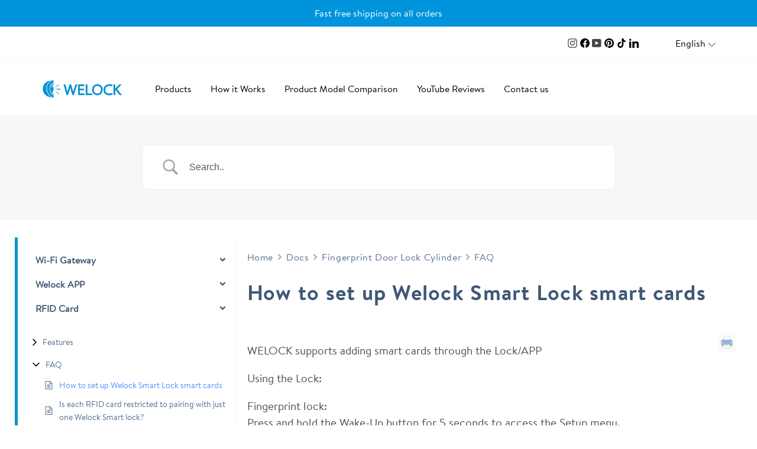

--- FILE ---
content_type: text/css
request_url: https://support.welock.com/wp-content/themes/support/assets/css/font.css
body_size: 877
content:
@font-face {
    font-family: 'brandon';
    src: url("../fonts/Brandon-Text-Web-Regular.woff") format('woff')
}

@font-face {
    font-family: 'brandon-bold';
    src: url("../fonts/Brandon-Text-Web-Bold.woff") format('woff')
}

@font-face {
    font-family: 'brandon-light';
    src: url("../fonts/Brandon-Text-Web-Light.woff") format('woff');
}

.brandon{
    font-family: 'brandon', sans-serif;
    font-size: 1.4rem;
}

.docs-single-main h1{
    font-family: 'brandon-bold', sans-serif;
    font-size: 1.4rem;
}
.docs-single-main h2{
    font-family: 'brandon-bold', sans-serif;
    font-size: 1.4rem;
}
.docs-single-main h3{
    font-family: 'brandon-bold', sans-serif;
    font-size: 1.4rem;
}
.docs-single-main h4{
    font-family: 'brandon-bold', sans-serif;
    font-size: 1.4rem;
}
.docs-single-main h5{
    font-family: 'brandon-bold', sans-serif;
    font-size: 1.4rem;
}
.docs-single-main h6{
    font-family: 'brandon-bold', sans-serif;
    font-size: 1.4rem;
}

--- FILE ---
content_type: text/css
request_url: https://support.welock.com/wp-content/plugins/betterdocs/public/css/betterdocs-public.css?ver=2.3.6
body_size: 47073
content:
/**
 * All of the CSS for your public-facing functionality should be
 * included in this file.
 */
a.docs-single-cat-wrap:hover,
.docs-single-cat-wrap a:hover {
  text-decoration: none;
}

.betterdocs-wraper .betterdocs-archive-wrap {
  width: 100%;
  max-width: 1400px;
  display: block;
  margin: 0 auto;
}
.betterdocs-search-form-wrap .betterdocs-live-search {
  width: 100%;
  max-width: 800px;
  display: block;
  margin: 0 auto;
}
.betterdocs-search-heading {
  text-align: center;
}
.betterdocs-wraper {
  background-color: #fff;
  flex: auto;
}
.betterdocs-search-form-wrap {
  background-color: #f7f7f7;
  padding: 50px 20px;
  border-bottom: 1px solid #f1f1f1;
}
.betterdocs-searchform {
  display: flex;
  flex-flow: row nowrap;
}
.betterdocs-live-search {
  position: relative;
}
.betterdocs-searchform .betterdocs-search-field {
  width: 100%;
  background: none;
  color: #595959;
  font-size: 1em;
  padding: 0 15px;
  border: none;
  box-shadow: none;
  position: relative;
  outline: 0;
  margin: 0;
  box-shadow: none !important;
}
.betterdocs-single-wraper.betterdocs-single-bg.betterdocs-single-layout1 {
  width: 100%;
}
.betterdocs-category-wraper.betterdocs-single-wraper {
  width: 100%;
}
.betterdocs-searchform {
  box-sizing: border-box !important;
  width: 100%;
  display: flex;
  align-items: center;
  background: #fff;
  border: 1px solid #f1f1f1;
  position: relative;
  -moz-border-radius: 8px;
  -webkit-border-radius: 8px;
  border-radius: 8px;
}
.betterdocs-searchform-input-wrap {
  display: flex;
  align-items: center;
  width: 100%;
}

.betterdocs-search-result-wrap {
  position: absolute;
  z-index: 9999;
  width: 100%;
  left: 0;
  bottom: 2px;
}
.betterdocs-search-result-wrap::before {
  border-color: transparent transparent #fff;
  z-index: 9999;
  border-style: solid;
  border-width: 12px;
  content: "";
  height: 0;
  left: 47px;
  position: absolute;
  top: -8px;
  width: 0;
}
.betterdocs-search-result-wrap.hideArrow::before {
  display: none;
}
.betterdocs-live-search .docs-search-result {
  background-color: #fff;
  border: 1px solid #f1f1f1;
  min-width: 300px;
  position: absolute;
  top: auto;
  margin: 15px 0 0;
  padding: 0;
  list-style: none;
  max-height: 400px;
  overflow-y: scroll;
  z-index: 999;
}
.betterdocs-live-search .docs-search-result li {
  border-bottom: 1px solid #f5f5f5;
  padding: 5px;
  display: flex;
  flex-direction: row;
}
.betterdocs-live-search .docs-search-result li img {
  align-self: center;
  width: 80px;
}
.betterdocs-live-search .docs-search-result li span {
  font-size: 0.8em;
  color: #444b54;
}
.betterdocs-live-search .docs-search-result li:hover {
  background: #f5f5f5;
}
.betterdocs-live-search .docs-search-result li:only-child {
  border: none;
  padding: 15px;
}
.betterdocs-live-search .docs-search-result li a {
  display: block;
  color: #444;
  padding: 10px;
  white-space: nowrap;
  text-decoration: none;
}
.betterdocs-searchform svg {
  height: 30px;
  fill: #444b54;
  opacity: 0.5;
  cursor: pointer;
  transition: all 0.3s;
}
.betterdocs-searchform svg.docs-search-icon {
  margin-left: 15px;
}
.betterdocs-searchform svg.docs-search-loader {
  display: none;
  margin-right: 15px;
  height: 30px;
}
.betterdocs-searchform svg.docs-search-close {
  display: none;
  margin-right: 13px;
}

.docs-search-result {
  animation: slideDown 400ms ease-in-out;
}

@keyframes slideDown {
  0% {
    max-height: 0;
  }
  100% {
    max-height: 400px;
  }
}

/* Archive Listing */

.betterdocs-categories-wrap {
  margin-left: auto;
  margin-right: auto;
}
.betterdocs-categories-wrap.layout-masonry .docs-single-cat-wrap {
  float: left;
}
.betterdocs-categories-wrap.layout-flex .docs-single-cat-wrap {
  margin: 15px;
}
@media only screen and (max-width: 768px) {
  .betterdocs-categories-wrap.layout-masonry.docs-col-3 .docs-single-cat-wrap,
  .betterdocs-categories-wrap.layout-masonry.docs-col-4 .docs-single-cat-wrap,
  .betterdocs-categories-wrap.layout-masonry.docs-col-5 .docs-single-cat-wrap,
  .betterdocs-categories-wrap.layout-masonry.docs-col-6 .docs-single-cat-wrap {
    width: 45% !important;
  }
}
@media only screen and (max-width: 670px) {
  .betterdocs-categories-wrap.layout-masonry.docs-col-3 .docs-single-cat-wrap,
  .betterdocs-categories-wrap.layout-masonry.docs-col-4 .docs-single-cat-wrap,
  .betterdocs-categories-wrap.layout-masonry.docs-col-5 .docs-single-cat-wrap,
  .betterdocs-categories-wrap.layout-masonry.docs-col-6 .docs-single-cat-wrap {
    width: 100% !important;
  }
}
.betterdocs-categories-wrap.layout-flex {
  display: flex;
  flex-flow: row wrap;
}
.betterdocs-categories-wrap .docs-single-cat-wrap.category-grid {
  background-color: #fff;
  box-shadow: 0px 10px 100px 0px rgba(40, 47, 98, 0.08);
  border-radius: 5px;
  padding-bottom: 25px;
}
.betterdocs-full-sidebar-left .betterdocs-categories-wrap .docs-single-cat-wrap,
.betterdocs-sidebar-content .betterdocs-categories-wrap .docs-single-cat-wrap {
  border-radius: 0 !important;
}
.betterdocs-categories-wrap.layout-flex .docs-single-cat-wrap {
  flex: 1 1 30%;
}
.betterdocs-categories-wrap.layout-flex.docs-col-1 .docs-single-cat-wrap {
  flex: 1 1 100%;
}
.betterdocs-categories-wrap.layout-flex.docs-col-2 .docs-single-cat-wrap {
  flex: 1 1 45%;
}
.betterdocs-categories-wrap.layout-flex.docs-col-3 .docs-single-cat-wrap {
  flex: 1 1 30%;
}
.betterdocs-categories-wrap.layout-flex.docs-col-4 .docs-single-cat-wrap {
  flex: 1 1 22%;
}
.betterdocs-categories-wrap.layout-flex.docs-col-5 .docs-single-cat-wrap {
  flex: 1 1 15%;
}
.betterdocs-categories-wrap.layout-flex.docs-col-6 .docs-single-cat-wrap {
  flex: 1 1 12%;
}
@media only screen and (max-width: 768px) {
  .betterdocs-categories-wrap.layout-flex .docs-single-cat-wrap {
    flex: 1 1 45% !important;
  }
}
@media only screen and (max-width: 670px) {
  .betterdocs-categories-wrap.layout-flex .docs-single-cat-wrap {
    flex: 1 1 100% !important;
  }
}
.betterdocs-categories-wrap ul {
  margin: 0;
  padding: 0;
}
.betterdocs-categories-wrap .docs-single-cat-wrap {
  box-shadow: 0 10px 100px 0 rgba(40, 47, 98, 0.08);
}
.betterdocs-categories-wrap .docs-single-cat-wrap .docs-cat-title-wrap {
  padding: 20px 20px 0 20px;
}
.docs-cat-title {
  display: flex;
  align-items: center;
}
.docs-cat-title img {
  width: auto;
}
.docs-cat-title-inner {
  border-bottom: 2px solid #528ffe;
  padding-bottom: 20px;
  display: flex;
  align-items: center;
  justify-content: space-between;
}
.docs-cat-title-inner .docs-cat-heading {
  color: #528ffe;
  font-size: 20px;
  padding-left: 30px;
  position: relative;
  margin: 0;
}
.docs-cat-title,
.docs-cat-title .docs-cat-heading {
  line-height: 1;
}
.docs-cat-title a {
  text-decoration: none;
}
.docs-category-listing .docs-cat-title {
  display: block;
}
.docs-item-count {
  background-color: rgba(82, 143, 255, 0.1);
  padding: 6px;
  border-radius: 50%;
}
.docs-cat-title-inner span {
  background-color: rgba(82, 143, 255, 0.2);
  width: 30px;
  height: 30px;
  border-radius: 50%;
  text-align: center;
  color: #528ffe;
  font-size: 15px;
  font-weight: bold;
  display: flex;
  justify-content: center;
  align-items: center;
  line-height: 1;
}
.docs-cat-title-inner .docs-item-count span {
  color: #fff;
}
.betterdocs-categories-wrap li,
.betterdocs-categories-wrap .docs-sub-cat-title,
.betterdocs-popular-list li {
  list-style: none;
  margin: 10px;
  position: relative;
  display: flex;
  align-items: center;
}
.betterdocs-categories-wrap .docs-item-container .docs-sub-cat-title {
  margin-bottom: 0;
}
.betterdocs-categories-wrap li a,
.betterdocs-categories-wrap .docs-sub-cat-title a,
.betterdocs-popular-list li a {
  color: #566e8b;
  font-size: 14px;
  line-height: 2;
  transition: all 0.3s;
  outline: none;
  text-decoration: none;
}
.betterdocs-categories-wrap li a,
.betterdocs-popular-list li a {
  font-weight: 400;
}
.betterdocs-categories-wrap .docs-sub-cat-title a {
  font-weight: 500;
}
.betterdocs-categories-wrap li a:hover,
.betterdocs-categories-wrap .docs-sub-cat-title a:hover,
.betterdocs-popular-list li a:hover {
  color: #528ffe;
}
.docs-item-container {
  padding: 20px;
}
.betterdocs-categories-wrap .docs-item-container .docs-sub-cat,
.docs-listing-main .docs-category-listing .docs-list .docs-sub-cat {
  display: none;
  margin-left: 20px;
}
.elementor-element-edit-mode
  .docs-listing-main
  .docs-category-listing
  .docs-list
  ul
  li
  .docs-sub-cat {
  display: block;
}
.betterdocs-categories-wrap .docs-item-container .docs-sub-cat.current-sub-cat {
  display: block;
}
.docs-sub-cat-title {
  display: flex;
  align-items: center;
  cursor: pointer;
}
.docs-sub-cat-title > a {
  line-height: 2;
}
.betterdocs-categories-wrap .docs-item-container li svg,
.docs-category-listing .docs-list ul li svg,
.betterdocs-popular-list li svg {
  margin-right: 10px;
  min-width: 15px;
}
.docs-sub-cat-title svg {
  margin-right: 10px;
  font-size: 15px;
}
.docs-category-listing .docs-list ul li .docs-sub-cat-title svg {
  margin-top: 0;
}
.docs-sub-cat-title svg.arrow-down {
  display: none;
}
.docs-cat-link-btn {
  display: inline-block;
  font-size: 16px;
  color: #528ffe;
  border: 1px solid #528ffe;
  border-radius: 50px;
  padding: 10px 20px;
  margin: 10px 20px;
  transition: all 0.3s;
  text-decoration: none;
}
.docs-cat-link-btn:hover {
  background-color: #528ffe;
  color: #fff;
}
.tax-doc_category .docs-category-listing .docs-cat-title {
  display: block;
}
.tax-doc_category
  .betterdocs-category-wraper
  .docs-category-listing
  .docs-cat-title
  p {
  line-height: 1.5;
}
/* Sidebar */
.betterdocs-sidebar-content .betterdocs-categories-wrap .docs-single-cat-wrap {
  box-shadow: none;
  margin: 0;
  padding: 0;
}
.betterdocs-sidebar-content .betterdocs-categories-wrap .docs-cat-title-inner {
  padding: 0;
  border: none;
}
.betterdocs-sidebar-content
  .betterdocs-categories-wrap
  .docs-single-cat-wrap
  .docs-cat-title-wrap {
  padding: 10px 15px;
  box-shadow: none;
  cursor: pointer;
}
.betterdocs-sidebar-content
  .docs-single-cat-wrap
  .docs-cat-title-wrap.active-title {
  background-color: rgba(90, 148, 255, 0.1);
  border-right: 3px solid #5a94ff;
}
.betterdocs-sidebar-content .docs-cat-title-inner .docs-cat-heading {
  color: #3f5876;
  font-size: 16px;
  padding-left: 15px;
}
.betterdocs-sidebar-content .docs-cat-title-inner .docs-cat-heading::before {
  top: 2px;
}
.betterdocs-sidebar-content .docs-cat-title-inner .docs-cat-heading::after {
  top: 8px;
}
.betterdocs-sidebar-content .docs-cat-title img {
  width: auto;
}
.betterdocs-sidebar-content .betterdocs-categories-wrap {
  flex-flow: column wrap;
  background-color: #fff;
  padding: 50px 0;
}
.betterdocs-sidebar-content .betterdocs-categories-wrap {
  overflow: auto;
}
.betterdocs-sidebar-content .betterdocs-categories-wrap li a {
  font-size: 14px;
  line-height: 1.6;
}
.betterdocs-sidebar-content .betterdocs-categories-wrap li a:hover {
  color: #0096c7;
}
.betterdocs-sidebar-content .docs-cat-link-btn {
  font-size: 12px;
  padding: 7px 20px;
}
.betterdocs-sidebar-content
  .betterdocs-categories-wrap
  .docs-item-container
  li::before {
  display: none;
}
.betterdocs-sidebar-content .docs-item-container {
  padding: 15px;
}
.betterdocs-sidebar-content .betterdocs-categories-wrap li {
  padding: 0;
  width: 100%;
}
.betterdocs-sidebar-content .docs-item-count {
  background-color: transparent;
}
.betterdocs-sidebar-content .docs-cat-title-inner span {
  font-size: 12px;
}
/* Category List */
.betterdocs-single-wraper .betterdocs-content-area .docs-listing-main {
  flex: 1 1 70%;
  padding: 0 20px 20px;
}
.docs-category-listing .docs-cat-title-wrap {
  display: flex;
  align-items: center;
}
.docs-category-listing .docs-cat-title-wrap h3 {
  font-size: 24px;
  color: #3f5876;
}
.docs-category-listing .docs-list ul {
  margin: 0;
  padding: 0;
}
.docs-category-listing .docs-list ul li {
  list-style: none;
  position: relative;
  display: flex;
  align-items: center;
}
.docs-category-listing .docs-list ul li a {
  color: #566e8b;
  font-weight: 400;
  font-size: 1em;
  line-height: 2;
  transition: all 0.3s;
  outline: none;
  text-decoration: none;
}
.docs-category-listing .docs-list ul li a:hover {
  color: #528ffe;
}
.betterdocs-single-layout3
  .betterdocs-sidebar-content
  .betterdocs-categories-wrap
  .docs-item-container
  li
  svg {
  display: none;
}
.docs-category-listing .betterdocs-breadcrumb {
  margin-bottom: 10px;
}
/* TOC */
.betterdocs-toc {
  background-color: #fff;
  padding: 20px 25px;
  border-radius: 5px;
  display: inline-block;
}
.betterdocs-entry-content .betterdocs-toc .toc-title {
  pointer-events: none;
}
.betterdocs-toc .angle-icon {
  display: none;
  width: 18px;
  float: right;
}

@media only screen and (max-width: 767px) {
  .betterdocs-toc {
    position: relative;
    width: 100%;
  }
  .betterdocs-toc.collapsible-sm .toc-title {
    pointer-events: auto;
  }
  .betterdocs-toc.collapsible-sm .angle-down {
    display: block;
  }
  .betterdocs-toc.collapsible-sm .toc-list {
    display: none;
  }
}
.betterdocs-entry-content .betterdocs-toc {
  min-width: 250px;
}
.betterdocs-el-single-sidebar .sticky-toc-container .betterdocs-toc,
.betterdocs-single-layout1 .sticky-toc-container .betterdocs-toc {
  max-height: 70vh;
  overflow-y: scroll;
}
.betterdocs-toc > .toc-title {
  color: #3f5876;
  font-size: 16px;
  font-weight: bold;
  margin: 0;
  display: block;
}
.betterdocs-toc ul {
  list-style-type: none;
  margin: 0;
  padding: 0 0 0 10px;
}
.betterdocs-toc ul.betterdocs-hierarchial-toc,
.betterdocs-toc ul.betterdocs-hierarchial-toc ul {
  counter-reset: item;
}
.betterdocs-toc > ul {
  padding-left: 0;
}
.betterdocs-toc .toc-list li {
  display: table;
  font-size: 14px;
  font-weight: 400;
  margin-left: 0;
  margin-right: 0;
}
.betterdocs-toc .toc-list li ul li:last-child {
  margin-bottom: 0;
}
.betterdocs-toc .toc-list li::before {
  display: table-cell;
  padding-right: 0.3em;
  vertical-align: top;
  word-break: normal;
  line-height: 1.9em;
}
.betterdocs-toc.toc-list-number
  .toc-list.betterdocs-hierarchial-toc
  li
  a::before {
  content: counters(item, ".") ". ";
  counter-increment: item;
}
.betterdocs-toc > .toc-list a {
  color: #566e8b;
  font-size: 14px;
  line-height: 1.6;
  font-weight: 600;
  display: inline-block;
}
.betterdocs-content ul li {
  word-wrap: break-word;
  word-break: break-word;
}
.right-sidebar-toc-wrap .betterdocs-toc > .toc-list a {
  font-weight: normal;
  outline: none;
}
.betterdocs-toc > .toc-list a:hover,
.betterdocs-toc > .toc-list a:focus {
  color: #0096c7;
}
.sticky-toc-container {
  display: none;
  position: fixed;
  width: 320px;
  left: auto;
  right: auto;
  top: 15vh;
}
.sticky-toc-container.toc-sticky {
  display: block;
  z-index: 2;
}
.sticky-toc-container .betterdocs-toc {
  width: 100%;
}
.sticky-toc-container .betterdocs-toc .toc-list li {
  margin: 8px 0;
}
a.close-toc {
  width: 16px;
  display: block;
  position: absolute;
  top: 8px;
  right: 8px;
  line-height: 1;
}

/* Category Box */

.betterdocs-categories-wrap.betterdocs-category-box .docs-single-cat-wrap {
  display: flex;
  flex-flow: column wrap;
  justify-content: center;
  align-items: center;
  padding: 20px;
  background-color: #fff;
  text-align: center;
  transition: all 0.25s ease-in-out;
}

.betterdocs-categories-wrap.betterdocs-category-box a.docs-single-cat-wrap {
  text-decoration: none;
}

.betterdocs-categories-wrap.betterdocs-category-box .docs-single-cat-wrap:hover {
  box-shadow: 0px 20px 50px 0px rgba(0, 9, 78, 0.1);
  text-decoration: none;
}

.betterdocs-categories-wrap.betterdocs-category-box .docs-single-cat-wrap:hover {
  text-decoration: none;
}

.betterdocs-category-box .docs-single-cat-wrap img {
  width: auto;
  margin-bottom: 20px;
}

.betterdocs-category-box .docs-single-cat-wrap .docs-cat-title {
  color: #3f5876;
  font-weight: 500;
  font-size: 18px;
  line-height: 1.3;
  font-weight: 700;
  margin-bottom: 15px;
  margin-top: 0;
}

.betterdocs-category-box .docs-single-cat-wrap p {
  color: #566e8b;
  font-size: 14px;
  margin-bottom: 15px;
  line-height: 1.8;
}
.betterdocs-category-box .docs-single-cat-wrap a {
  color: #528ffe;
  font-size: 14px;
}
.cat-description:empty {
  display: none;
}

/* Breadcrumbs */
.docs-single-main .betterdocs-breadcrumb {
  margin-bottom: 20px;
}
.betterdocs-breadcrumb .betterdocs-breadcrumb-list {
  margin: 0;
  padding: 0;
  display: flex;
  align-items: center;
  flex-flow: row wrap;
}
.betterdocs-breadcrumb .betterdocs-breadcrumb-list li {
  list-style: none;
  line-height: 1.7;
  display: flex;
  justify-content: center;
}
.betterdocs-breadcrumb .betterdocs-breadcrumb-item {
  color: #566e8b;
  font-size: 0.75rem;
  letter-spacing: 0.035em;
}
.betterdocs-breadcrumb .betterdocs-breadcrumb-item a {
  color: #566e8b;
  font-size: 0.75rem;
  letter-spacing: 0.035em;
  text-decoration: none;
}
.betterdocs-breadcrumb-item.current span {
  color: #0096c7;
}
.betterdocs-breadcrumb .betterdocs-breadcrumb-list li a:hover {
  color: #0096c7;
}
.betterdocs-breadcrumb .betterdocs-breadcrumb-list li a:focus {
  color: #0096c7;
}
.betterdocs-breadcrumb .betterdocs-breadcrumb-item {
  margin: 0;
}
.betterdocs-breadcrumb .breadcrumb-delimiter {
  margin: 0 7px;
  opacity: 0.5;
}
.betterdocs-breadcrumb .breadcrumb-delimiter .icon-container {
  position: relative;
  width: 8px;
  height: 16px;
  display: flex;
  align-items: center;
  justify-content: center;
}
.betterdocs-breadcrumb .breadcrumb-delimiter .breadcrumb-delimiter-icon {
  width: 8px;
}
/* Single Docs */
.betterdocs-single-wraper {
  background-color: #ffffff;
}
.betterdocs-sidebar-content .betterdocs-categories-wrap {
  flex-flow: column wrap;
  background-color: #fff;
  padding: 0;
}
.betterdocs-content a.batterdocs-anchor {
  display: none;
  line-height: 1;
}
.betterdocs-content h1:hover a.batterdocs-anchor,
.betterdocs-content h2:hover a.batterdocs-anchor,
.betterdocs-content h3:hover a.batterdocs-anchor,
.betterdocs-content h4:hover a.batterdocs-anchor,
.betterdocs-content h5:hover a.batterdocs-anchor,
.betterdocs-content h6:hover a.batterdocs-anchor {
  display: inline-block;
}
.betterdocs-single-wraper .betterdocs-content-area {
  display: flex;
  width: 100%;
  max-width: 1400px;
  margin: 0 auto;
  /*padding: 2.5em 1.5em;*/
}
@media (max-width: 768px) {
  .betterdocs-single-wraper .betterdocs-content-area {
    width: auto;
  }
}
.betterdocs-single-wraper .betterdocs-content-area #betterdocs-sidebar {
  flex: 0 0 30%;
  max-width: 400px;
}
.betterdocs-single-wraper .betterdocs-content-area .docs-single-main {
  flex: 1 1 68%;
  padding: 20px;
}
.docs-single-title .betterdocs-entry-title {
  font-size: 12px;
  letter-spacing: 0.035em;
  margin: 10px auto;
  padding-bottom: 40px;
}
.betterdocs-entry-footer {
  margin: 25px 0;
}
.betterdocs-modalwindow {
  position: fixed;
  display: none;
  z-index: 9999;
  top: 0;
  left: 0;
  right: 0;
  bottom: 0;
  overflow-x: hidden;
  overflow-y: auto;
  background-color: rgba(0, 0, 0, 0.3);
}
.modal-inner {
  width: 100%;
  height: 100%;
  display: flex;
  justify-content: center;
  align-items: center;
}
.betterdocs-modalwindow .modal-content {
  width: 90%;
  max-width: 500px;
  margin: 0 auto;
  background: #ffffff;
  padding: 25px;
  border-radius: 4px;
  transition: -webkit-transform 0.3s ease-out;
  transition: transform 0.3s ease-out;
  transition: transform 0.3s ease-out, -webkit-transform 0.3s ease-out;
  -webkit-transform: translate(0, 20%);
  transform: translate(0, 20%);
}
.betterdocs-modalwindow h2 {
  margin: 10px 0;
  font-size: 21px;
}
.betterdocs-feedback-form input[type="text"],
.betterdocs-feedback-form input[type="email"],
.betterdocs-feedback-form textarea {
  width: 100%;
  padding: 10px;
  border: 1px solid #e7ecf4;
}
.betterdocs-feedback-form textarea {
  height: 150px;
}
#feedback_form_submit_btn {
  background-color: #528ffe;
  color: #fff;
  border: none;
  box-shadow: none;
  padding: 15px;
  font-size: 16px;
}
#feedback_form_submit_btn:hover {
  opacity: 0.8;
}
.betterdocs-feedback-form label {
  color: #7e8da2;
  font-size: 14px;
  width: 100%;
}
.betterdocs-modalwindow .close {
  position: absolute;
  top: 3px;
  right: 3px;
  display: inline-block;
  padding: 10px;
  line-height: 1;
  color: #000000;
  text-align: center;
  text-decoration: none;
  font-weight: bold;
}
.betterdocs-feedback-form .val-error {
  border: 1px solid #de071c;
}
.betterdocs-feedback-form .error-message {
  color: #de071c;
}
.betterdocs-tags {
  margin: 20px 0;
}
.betterdocs-tags a {
  color: #566e8b;
  font-size: 16px;
  font-weight: bolder;
  transition: all 0.3s;
}
.betterdocs-entry-footer a:hover,
.betterdocs-entry-footer a:focus,
.docs-navigation a:hover,
.docs-navigation a:focus {
  color: #0096c7;
}
.feedback-update-form {
  display: flex;
  justify-content: space-between;
  margin: 50px 0;
}
@media only screen and (max-width: 670px) {
  .feedback-update-form {
    display: block;
  }
}
.feedback-form-link {
  display: flex;
  align-items: center;
  color: #566e8b;
}
.feedback-form-link .feedback-form-icon {
  margin-right: 10px;
}
.feedback-form-link .feedback-form-icon svg,
.feedback-form-link .feedback-form-icon img {
  width: 26px;
}
.update-date {
  color: #566e8b;
  font-size: 14px;
  font-style: italic;
}
.docs-navigation {
  display: flex;
  justify-content: space-between;
  align-items: center;
  margin: 20px 0;
}
.docs-navigation a {
  position: relative;
  color: #3f5876;
  font-size: 16px;
  font-weight: bolder;
  display: flex;
  align-items: center;
  transition: all 0.3s;
  line-height: 1.5em;
}
.docs-navigation a:first-child {
  margin-right: 20px;
}
.docs-navigation a:last-child {
  margin-left: 20px;
  text-align: right;
}
.batterdocs-anchor {
  position: relative;
  display: inline-block;
}

.batterdocs-anchor .tooltip-box {
  visibility: hidden;
  width: 90px;
  background-color: #555;
  color: #fff;
  text-align: center;
  border-radius: 6px;
  padding: 5px;
  position: absolute;
  z-index: 1;
  bottom: 150%;
  left: 50%;
  margin-left: -44px;
  opacity: 0;
  transition: opacity 0.3s;
  font-size: 0.9rem;
  font-weight: normal;
}

.batterdocs-anchor .tooltip-box::after {
  content: "";
  position: absolute;
  top: 100%;
  left: 50%;
  margin-left: -5px;
  border-width: 5px;
  border-style: solid;
  border-color: #555 transparent transparent transparent;
}

.batterdocs-anchor:hover .tooltip-box {
  visibility: visible;
  opacity: 1;
}

.betterdocs-single-wraper .betterdocs-content .batterdocs-anchor {
  margin-left: 5px;
  font-size: 0.9em;
}

@media only screen and (max-width: 670px) {
  .docs-navigation {
    display: block;
  }
  .docs-navigation a {
    margin-bottom: 15px;
  }
}
.docs-navigation a svg {
  min-width: 16px;
  width: 16px;
  fill: #5edf8e;
}
.docs-navigation a[rel="prev"] svg {
  margin-right: 10px;
}
.docs-navigation a[rel="next"] svg {
  margin-left: 10px;
}
.betterdocs-credit p {
  text-align: center;
  margin: 50px 0 0;
  padding: 15px;
  font-size: 14px;
  font-style: italic;
  color: #201d3a;
}

.betterdocs-credit a,
.betterdocs-credit a:visited {
  color: #0096c7;
  text-decoration: none;
  border-bottom: 1px dotted;
}
.betterdocs-credit a:hover {
  color: #3e7bec;
}

.betterdocs-print-pdf {
  float: right;
  margin-right: 10px;
  margin-top: -15px;
}
.betterdocs-print-btn {
  background-color: #fafafa;
  padding: 6px;
  border-radius: 5px;
  display: flex;
  justify-content: center;
  align-items: center;
  cursor: pointer;
}
.betterdocs-article-reactions p {
  margin: 0;
  text-align: center;
  width: 100%;
}

.betterdocs-article-reactions h5 {
  display: inline-block;
}

.betterdocs-article-reaction-links {
  margin: 0;
  padding: 0;
}

.betterdocs-article-reaction-links li {
  list-style: none;
  display: inline-table;
  margin: 0;
}

.betterdocs-article-reaction-links li a {
  display: inline-block;
  width: 29px;
  height: 29px;
  margin-left: 5px;
  text-align: center;
  border-radius: 50%;
  background-color: #19ca9e;
  display: -ms-flexbox;
  display: flex;
  -ms-flex-align: center;
  align-items: center;
  -ms-flex-pack: center;
  justify-content: center;
  -webkit-transition: all 0.2s ease-in-out;
  -o-transition: all 0.2s ease-in-out;
  transition: all 0.2s ease-in-out;
  box-shadow: 0px 3px 10px 0px rgba(3, 29, 60, 0.15);
}

.betterdocs-article-reaction-links li a:hover {
  background-color: #fff;
}

.betterdocs-article-reaction-links li a svg {
  width: 15px;
  height: 15px;
}

.betterdocs-article-reaction-links li a svg path {
  fill: #fff;
}

.betterdocs-article-reaction-links li a:hover svg path {
  fill: #19ca9e;
}

.betterdocs-article-reactions,
.betterdocs-social-share {
  display: flex;
  flex-flow: row wrap;
}

.betterdocs-article-reactions {
  padding: 2em;
  background-color: #fff;
  border-radius: 5px;
  justify-content: space-between;
}

.betterdocs-social-share .betterdocs-social-share-heading,
.betterdocs-article-reactions .betterdocs-article-reactions-heading {
  flex: 0 0 auto;
}

.betterdocs-article-reactions .betterdocs-article-reactions-heading h5,
.betterdocs-social-share .betterdocs-social-share-heading h5 {
  font-size: 1em;
  margin: 0;
}

.betterdocs-social-share {
  margin-top: 44px;
}
.betterdocs-social-share .betterdocs-social-share-heading {
  margin-right: 10px;
  display: flex;
  align-items: center;
}
.betterdocs-social-share-links {
  padding: 0;
  margin: 0;
  flex: 0 0 auto;
  text-align: center;
  display: flex;
  justify-content: space-around;
}
.betterdocs-social-share-links li {
  list-style: none;
  padding: 0 8px;
  text-align: center;
  flex: 1 1 auto;
  margin: 0;
}
.betterdocs-social-share-links li a {
  display: inline-block;
  color: #f56a6a;
  -webkit-transition: all 0.3s;
  -moz-transition: all 0.3s;
  transition: all 0.3s;
}
.betterdocs-social-share-links li a img {
  height: 30px;
  width: 30px;
}
.betterdocs-entry-content code {
  display: block;
  white-space: pre-wrap;
  overflow-wrap: break-word;
}
.betterdocs-entry-content pre {
  overflow: auto;
  white-space: pre-wrap; /* css-3 */
  white-space: -moz-pre-wrap; /* Mozilla, since 1999 */
  white-space: -pre-wrap; /* Opera 4-6 */
  white-space: -o-pre-wrap; /* Opera 7 */
  word-wrap: break-word; /* Internet Explorer 5.5+ */
}
.betterdocs-entry-content img {
  max-width: 100%;
  height: auto;
}
.cat-list-arrow-down {
  display: none;
}

/** Single Layout 4, 5 CSS Migrated From Betterdocs Docs Pro To Free START**/

.betterdocs-full-sidebar-left .betterdocs-categories-wrap {
  width: 100% !important;
  border-radius: 0;
}

/* single layout 2 */

.betterdocs-single-wraper.full-wrapper {
  background-color: #fff;
  width: 100%;
}

.betterdocs-content-full {
  display: grid;
  grid-template-columns: repeat(12, 1fr);
  grid-gap: 30px;
  padding-left: 15px;
  padding-right: 15px;
}

.betterdocs-full-sidebar-left {
  grid-column: 1 / span 3;
  border-right: 1px solid #eff2f7;
  padding-right: 1px;
}

/*** Category Sidebar Layout 4 Css ***/
.betterdocs-content-area .betterdocs-full-sidebar-left.sidebar-layout-4{
  max-width: 400px;
  width: 30%;
  padding: 0;
}

.betterdocs-content-area .betterdocs-full-sidebar-left.sidebar-layout-4 .betterdocs-sidebar-content.betterdocs-category-sidebar .docs-single-cat-wrap .docs-cat-title-wrap.active-title{
  background-color: transparent !important;
	border: none !important;
}

.betterdocs-content-area .betterdocs-full-sidebar-left.sidebar-layout-4 .betterdocs-sidebar-content.betterdocs-category-sidebar .betterdocs-categories-wrap.category-grid .docs-single-cat-wrap .docs-cat-title-wrap .docs-cat-title-inner .cat-list-arrow-down{
  display: block;
  height: 15px;
  width: 15px;
  transition: all 0.3s ease-in-out 0s;
}

.betterdocs-content-area .betterdocs-full-sidebar-left.sidebar-layout-4 .betterdocs-sidebar-content.betterdocs-category-sidebar.betterdocs-height{
  height: auto;
}

.betterdocs-content-area .betterdocs-full-sidebar-left.sidebar-layout-4.betterdocs-background{
  height: fit-content;
}
/*** Category Sidebar Layout 4 Css ***/

/*** Category Sidebar Layout 5 Css ***/
.betterdocs-content-area .betterdocs-full-sidebar-left.sidebar-layout-5{
  max-width: 400px;
  width: 30%;
  padding: 0;
}

.betterdocs-content-area .betterdocs-full-sidebar-left.sidebar-layout-5 .betterdocs-sidebar-content.betterdocs-category-sidebar .docs-single-cat-wrap .docs-cat-title-wrap.active-title{
  background-color: transparent !important;
	border: none !important;
}

.betterdocs-content-area .betterdocs-full-sidebar-left.sidebar-layout-5 .betterdocs-sidebar-content.betterdocs-category-sidebar .betterdocs-categories-wrap.category-grid .docs-single-cat-wrap .docs-cat-title-wrap .docs-cat-title-inner .cat-list-arrow-down{
  display: block;
  height: 15px;
  width: 15px;
  transition: all 0.3s ease-in-out 0s;
}

.betterdocs-content-area .betterdocs-full-sidebar-left.sidebar-layout-5 .betterdocs-sidebar-content.betterdocs-category-sidebar.betterdocs-height{
  height: auto;
}

.betterdocs-content-area .betterdocs-full-sidebar-left.sidebar-layout-5.betterdocs-background{
  height: fit-content;
}

.betterdocs-content-area .sidebar-layout-5{
  border-left: 0.3rem solid #0096CA;
  /*box-shadow: 0px 8px 20px rgb(0 1 35 / 10%);*/
}
/*** Category Sidebar Layout 5 Css ***/

.betterdocs-full-sidebar-right {
  grid-column: 11 / span 2;
  border-left: 1px solid #eff2f7;
  padding-left: 1px;
}

.grid-col-3 .docs-content-full-main {
  grid-column: 4 / span 7;
}

.grid-col-2.toc-enable .docs-content-full-main {
  grid-column: 1 / span 10;
}

.grid-col-2.sidebar-enable .docs-content-full-main {
  grid-column: 4 / span 10;
}

.grid-col-1 .docs-content-full-main {
  grid-column: 1 / span 12;
}

#betterdocs-sidebar-left {
  position: relative;
}

.betterdocs-full-sidebar-left .betterdocs-sidebar-content.betterdocs-category-sidebar,
.betterdocs-full-sidebar-right .layout2-toc-container {
  position: sticky;
  top: 4vh;
  height: 100vh;
  overflow: auto;
}

.betterdocs-full-sidebar-left .betterdocs-sidebar-content.betterdocs-category-sidebar {
  left: 0;
}

.betterdocs-full-sidebar-right .layout2-toc-container {
  right: 0;
}

.betterdocs-content-full .docs-single-main,
.betterdocs-full-sidebar-left,
.betterdocs-full-sidebar-right {
  padding-top: 50px;
}

.betterdocs-full-sidebar-left ul {
  display: flex;
  flex-wrap: wrap;
  margin: 0;
  padding: 0;
  list-style: none;
}

.betterdocs-full-sidebar-left
  .betterdocs-sidebar-content.betterdocs-category-sidebar
  .betterdocs-categories-wrap {
  padding: 15px 0px;
}

betterdocs-single-layout5 .betterdocs-full-sidebar-left {
  max-width: 270px;
}

.betterdocs-single-layout4 .betterdocs-full-sidebar-left .betterdocs-categories-wrap {
  padding: 60px 0px;
}

.betterdocs-single-layout5 .betterdocs-full-sidebar-left .betterdocs-categories-wrap {
  padding: 20px 0px;
}

.betterdocs-toc .toc-list li::before {
  display: none !important;
}

.betterdocs-single-layout2
  .betterdocs-full-sidebar-left
  .betterdocs-sidebar-content.betterdocs-category-sidebar
  .betterdocs-categories-wrap
  .docs-cat-title-inner {
  display: inline-block;
  width: 100%;
}

.betterdocs-single-layout2
  .betterdocs-full-sidebar-left
  .betterdocs-sidebar-content.betterdocs-category-sidebar
  .betterdocs-categories-wrap
  .docs-cat-title-inner
  .docs-cat-heading {
  padding-left: 0;
}

.betterdocs-single-layout2
  .betterdocs-full-sidebar-left
  .betterdocs-sidebar-content.betterdocs-category-sidebar
  .docs-item-container {
  padding: 0 15px;
}

.betterdocs-full-sidebar-left .betterdocs-categories-wrap.white-bg .docs-single-cat-wrap {
  background-color: transparent !important;
}

@media (min-width: 1199px) and (max-width: 1280px) {
  .betterdocs-full-sidebar-left {
    grid-column: 1 / span 3;
    border-right: 1px solid #eff2f7;
    padding-right: 1px;
  }
  .betterdocs-full-sidebar-right {
    grid-column: 10 / -1;
    border-left: 1px solid #eff2f7;
    padding-left: 1px;
  }
  .docs-content-full-main {
    grid-column: 4 / span 6;
  }
}

@media (min-width: 768px) and (max-width: 1199px) {
  #betterdocs-sidebar-right {
    display: none;
  }

  .betterdocs-full-sidebar-left {
    grid-column: 1 / span 3;
  }
  .grid-col-2 .docs-content-full-main,
  .grid-col-3 .docs-content-full-main {
    grid-column: 4 / -1;
  }
}

@media (max-width: 767px) {
  #betterdocs-sidebar-left,
  #betterdocs-sidebar-right {
    display: none;
  }

  .grid-col-2 .docs-content-full-main,
  .grid-col-3 .docs-content-full-main {
    grid-column: 1 / -1;
  }
}

/* single layout 3 */
.betterdocs-single-wraper.full-wrapper {
  background-color: #fff;
}

.betterdocs-full-sidebar-left {
  grid-column: 1 / span 3;
  padding-right: 1px;
}

.betterdocs-single-wraper .betterdocs-full-sidebar-left {
  border-right: 1px solid #eff2f7;
}

.betterdocs-full-sidebar-right {
  grid-column: 11 / span 2;
  padding-left: 1px;
  list-style: none;
}

.betterdocs-single-wraper .betterdocs-full-sidebar-right {
  border-left: 1px solid #eff2f7;
}

.grid-col-3 .docs-content-full-main {
  width: inherit;
  grid-column: 4 / span 7;
}

.grid-col-2.toc-enable .docs-content-full-main {
  grid-column: 1 / span 10;
}

.grid-col-2.sidebar-enable .docs-content-full-main {
  grid-column: 4 / span 10;
}

.grid-col-1 .docs-content-full-main {
  grid-column: 1 / span 12;
}

#betterdocs-sidebar-left {
  position: relative;
}

.betterdocs-full-sidebar-left .betterdocs-sidebar-content.betterdocs-category-sidebar,
.betterdocs-full-sidebar-right .layout3-toc-container {
  position: sticky;
  top: 4vh;
  height: 100vh;
  overflow: auto;
}

.betterdocs-full-sidebar-left .betterdocs-sidebar-content.betterdocs-category-sidebar {
  left: 0;
}

.betterdocs-full-sidebar-right .layout2-toc-container {
  right: 0;
}

.betterdocs-full-sidebar-left
  .betterdocs-categories-wrap
  .docs-single-cat-wrap {
  min-width: auto;
}

.betterdocs-full-sidebar-left
  .betterdocs-sidebar-content.betterdocs-category-sidebar
  .category-list
  .docs-cat-title-inner
  .docs-cat-heading {
  padding-left: 0;
}
.betterdocs-full-sidebar-left ul {
  display: flex;
  flex-wrap: wrap;
  margin: 0;
  padding: 0;
  list-style: none;
}

.betterdocs-full-sidebar-lef .betterdocs-sidebar-content.betterdocs-category-sidebar .betterdocs-categories-wrap {
  padding: 15px 0px;
}

.betterdocs-toc .toc-list li::before {
  display: none !important;
}

.betterdocs-single-layout4 .betterdocs-content-full {
  grid-gap: 15px;
}

.betterdocs-single-layout4 .docs-single-main {
  background-color: #ffffff;
}

.betterdocs-single-bg .betterdocs-content-full.betterdocs-single-layout4 {
  background-color: #F1F1F5;
}

.betterdocs-single-layout4.betterdocs-single-wraper .betterdocs-full-sidebar-left,
.betterdocs-single-layout4.betterdocs-single-wraper .betterdocs-full-sidebar-right {
  padding-top: 0px;
}

.betterdocs-single-layout4.betterdocs-single-wraper .docs-single-main {
  padding: 35px;
  width: inherit;
  width: -moz-available;
}

.betterdocs-single-layout4.betterdocs-single-wraper .betterdocs-full-sidebar-left {
  border-right: none;
}

.betterdocs-single-layout4.betterdocs-single-wraper .betterdocs-content-full {
  padding-left: 0;
  padding-right: 0;
}

.betterdocs-single-layout4.betterdocs-single-wraper .betterdocs-full-sidebar-right {
  border-left: none;
}

.betterdocs-single-layout4 .betterdocs-sidebar-content .docs-single-cat-wrap .docs-cat-title-wrap.active-title {
  background-color: transparent !important;
  border: none !important;
}

.betterdocs-single-layout5 .betterdocs-full-sidebar-left,
.betterdocs-single-layout5 .docs-content-full-main,
.betterdocs-single-layout5 .betterdocs-full-sidebar-right {
  margin-top: 100px;
}

.betterdocs-single-layout5 .docs-content-full-main .betterdocs-breadcrumb {
  position: absolute;
  margin-top: -100px;
  margin-bottom: 0;
  margin-left: -30px;
}

.betterdocs-single-layout5 .docs-single-main {
  padding: 40px 30px;
}

.betterdocs-single-layout5 .betterdocs-toc {
  background-color: transparent !important;
  padding: 0 !important;
}

.betterdocs-single-layout5 .betterdocs-content-full {
  grid-gap: 30px;
}

@media (min-width: 1199px) and (max-width: 1280px) {
  .betterdocs-full-sidebar-left {
    grid-column: 1 / span 3;
    border-right: 1px solid #eff2f7;
    padding-right: 1px;
  }
  .betterdocs-full-sidebar-right {
    grid-column: 10 / -1;
    border-left: 1px solid #eff2f7;
    padding-left: 1px;
  }
  .docs-content-full-main {
    grid-column: 4 / span 6;
  }
}

@media (min-width: 768px) and (max-width: 1199px) {
  #betterdocs-sidebar-right {
    display: none;
  }

  .betterdocs-full-sidebar-left {
    grid-column: 1 / span 3;
  }
  .grid-col-2 .docs-content-full-main,
  .grid-col-3 .docs-content-full-main {
    grid-column: 4 / -1;
  }
}

.betterdocs-full-sidebar-left .docs-cat-title-wrap {
  position: relative;
}

.betterdocs-single-layout3 .betterdocs-full-sidebar-left .cat-list-arrow-down,
.betterdocs-single-layout4 .betterdocs-full-sidebar-left .cat-list-arrow-down {
  display: block;
  height: 15px;
  width: 15px;
  transition: all 0.3s ease-in-out 0s;
}

.betterdocs-full-sidebar-left
  .docs-cat-title-wrap.active-title
  .cat-list-arrow-down {
  transform: rotate(-180deg);
}

.betterdocs-popular-list ul li svg {
  margin-right: 10px;
}

.betterdocs-archive-list-view {
  flex-basis: 70%;
  margin-right: 30px;
}

.betterdocs-archive-popular {
  flex-basis: 30%;
  margin-left: 30px;
}

.betterdocs-popular-list ul li {
  display: flex;
  align-items: center;
}

.betterdocs-popular-list ul li a {
  font-size: 17px;
  line-height: 36px;
  color: #15063F;
  line-height: 2;
}

.betterdocs-popular-list ul li svg {
  font-size: 15px;
  min-width: 15px;
  width: 15px;
  fill: #A6A4EF;
}

.betterdocs-tab-content.active {
  display: block;
}

.betterdocs-tab-content {
  display: none;
}

.betterdocs-tab-list {
  display: flex;
  flex-direction: row;
  flex-wrap: wrap;
  justify-content: center;
  width: 100%;
  margin-bottom: 30px;
}

.betterdocs-tab-list a {
  display: block;
  margin: 8px;
  font-weight: 500;
  font-size: 16px;
  line-height: 36px;
  padding: 10px 36px;
  color: #15063F;
  background-color: #EDEDFF;
  border-radius: 5px;
}

.betterdocs-tab-list a.active {
  background-color: #614EFC;
  color: #fff;
}

.betterdocs-tab-categories {
  width: 100%;
  display: grid;
  grid-template-columns: repeat(4,1fr);
  grid-gap: 30px;
}

.betterdocs-tab-categories .docs-cat-title-inner {
  border-bottom: none;
  padding-bottom: 0;
}

.betterdocs-tab-categories .docs-single-cat-wrap {
  padding: 25px;
  background-color: #fff;
}

.betterdocs-tab-categories .docs-cat-title-inner {
  margin-bottom: 20px;
}

.betterdocs-tab-categories .docs-item-container {
  padding: 0 !important;
}

.betterdocs-single-layout4 .betterdocs-full-sidebar-right .betterdocs-toc ul.betterdocs-hierarchial-toc {
  border-left: 1px solid #D2D2D2;
  padding-left: 16px;
  position: relative;
  margin-top: 15px;
}

.betterdocs-single-layout4 .betterdocs-full-sidebar-right .betterdocs-toc ul.betterdocs-hierarchial-toc a.active:after {
  content: "";
  position: absolute;
  width: 4px;
  height: 1.6em;
  left: -1px;
}

.betterdocs-single-layout5 .betterdocs-content-full {
  display: block;
  width: 100%;
}

.betterdocs-single-layout5 .docs-single-grid-content {
  display: grid;
  grid-template-columns: repeat(12, 1fr);
  width: 100%;
  max-width: 1400px;
  margin: 0 auto;
  grid-gap: 30px;
}

.betterdocs-single-layout5 .betterdocs-full-sidebar-left .betterdocs-categories-wrap {
  box-shadow: 0px 8px 20px rgba(0, 1, 35, 0.1);
  border-radius: 5px;
}

@media (max-width: 767px) {
  #betterdocs-sidebar-left,
  #betterdocs-sidebar-right {
    display: none;
  }

  .grid-col-2 .docs-content-full-main,
  .grid-col-3 .docs-content-full-main {
    grid-column: 1 / -1;
  }

  .grid-col-2.sidebar-enable .docs-content-full-main {
    grid-column: 1/span 10;
  }

  .betterdocs-single-layout4.betterdocs-single-wraper {
    margin: 0;
  }

  .betterdocs-single-layout4.betterdocs-single-wraper .docs-single-main {
    padding: 15px;
  }

  .docs-single-title .betterdocs-entry-title {
    padding-bottom: 10px;
    margin-bottom: 10px;
  }

  .betterdocs-single-layout4 .betterdocs-entry-content .betterdocs-toc,
  .betterdocs-single-layout5 .betterdocs-entry-content .betterdocs-toc {
    border: 1px solid #D2D2D2;
    padding: 10px !important;
  }

  .betterdocs-single-layout5 .docs-content-full-main .betterdocs-breadcrumb {
    margin-left: 0;
  }
  
}

.betterdocs-categories-wrap.pro-layout-4.single-kb .docs-single-cat-wrap.docs-cat-list-2-items .docs-item-container .docs-cat-link-btn {
  margin-left: 0;
	margin-right: 0;
}

.betterdocs-single-layout4 .betterdocs-entry-content .betterdocs-toc, 
.betterdocs-single-layout5 .betterdocs-entry-content .betterdocs-toc{
  display: none;
} 

@media only screen and (max-width: 1199px) {
  .betterdocs-single-layout4 .betterdocs-entry-content .betterdocs-toc, 
  .betterdocs-single-layout5 .betterdocs-entry-content .betterdocs-toc{
    display: block;
  }  
}

/** Single Layout 4, 5 CSS Migrated From Betterdocs Docs Pro To Free END**/

/* Single Layout 5 Max Width Issue With Astra Theme Fix */

.betterdocs-single-wraper.betterdocs-single-bg.full-wrapper.betterdocs-single-layout4.betterdocs-single-layout5{
  width: 100%;
}

/* Astra Fullwdidth support */

body.single-docs .site-content > .ast-container,
.archive.post-type-archive-docs .site-content > .ast-container,
.archive.tax-doc_category .site-content > .ast-container,
.archive.tax-doc_tag .site-content > .ast-container {
  max-width: none;
  padding: 0;
}

/* Responsiveness */

@media only screen and (max-width: 959px) {
  #betterdocs-sidebar {
    display: none;
  }
  .sticky-toc-container,
  .betterdocs-print-pdf {
    display: none;
  }
  .betterdocs-sidebar-content .docs-item-container {
    padding: 5px;
  }
}
@media only screen and (max-width: 767px) {
  .betterdocs-single-wraper .betterdocs-content-area .docs-single-main {
    padding-top: 0 !important;
    padding-right: 0 !important;
    padding-bottom: 0 !important;
    padding-left: 0 !important;
  }
}


/** FAQ LAYOUT 1 CSS **/

.betterdocs-faq-section-title {
  text-align: center;
  margin: 20px 0;
  font-size: 30px;
  font-weight: 500;
  line-height: 1.2;
  color: #15063F;
}

.betterdocs-faq-main-wrapper-layout-1{
  margin: 0px auto;
  width: 100%;
  max-width: 1000px;
}

.betterdocs-faq-main-wrapper-layout-1 .betterdocs-faq-title h2 {
  font-weight: 500;
  font-size: 25px;
  line-height: 1.2;
  color: #15063F;
  padding: 20px 20px;
  margin: 0;
}

.betterdocs-faq-main-wrapper-layout-1  .betterdocs-faq-list {
  list-style: none;
  margin-top: 0px;
  margin-left: 0px;
  margin-right: 0px;
  margin-bottom: 2em;
  padding: 0px;
  text-indent: 0;
}

.betterdocs-faq-main-wrapper-layout-1 .betterdocs-faq-list > li {
  margin: 0px;
  padding: 0px;
  text-indent: 0;
  list-style: none;
  background: none;
}

.betterdocs-faq-main-wrapper-layout-1 .betterdocs-faq-list > li .betterdocs-faq-group.active .betterdocs-faq-post .betterdocs-faq-post-name {
  color: #528ffe;
}

.betterdocs-faq-main-wrapper-layout-1 .betterdocs-faq-list > li .betterdocs-faq-group .betterdocs-faq-post {
  display: flex;
  justify-content: space-between;
  align-items: center;
  cursor: pointer;
  padding: 20px;
  margin-bottom: 5px;
  background-color: #f0f1f5;
}

.betterdocs-faq-main-wrapper-layout-1 .betterdocs-faq-list .betterdocs-faq-group {
  margin-bottom: 5px;
}

.betterdocs-faq-main-wrapper-layout-1 .betterdocs-faq-list > li .betterdocs-faq-group .betterdocs-faq-post .betterdocs-faq-post-name{
  font-size: 17px;
  line-height: 1.2;
  color: #2f3b48;
  font-weight: 500;
}

.betterdocs-faq-main-wrapper-layout-1 .betterdocs-faq-group .betterdocs-faq-main-content {
  display: none;
  padding: 20px;
  overflow: auto;
  color: #7B7B7B;
}

.betterdocs-faq-main-wrapper-layout-1 .betterdocs-faq-group .betterdocs-faq-main-content {
  background-color: #fbfcff;
}

.betterdocs-faq-main-wrapper-layout-1 .betterdocs-faq-list > li .betterdocs-faq-group .betterdocs-faq-post .betterdocs-faq-iconplus {
  margin-left: 16px;
  max-width: 30px;
  max-height: 20px;
  flex-shrink: 0;
}

.betterdocs-faq-main-wrapper-layout-1 .betterdocs-faq-list > li .betterdocs-faq-group .betterdocs-faq-post .betterdocs-faq-iconminus {
  margin-left: 16px;
  max-width: 30px;
  max-height: 20px;
  flex-shrink: 0;
  display: none;
}

/** FAQ LAYOUT 2 CSS **/

.betterdocs-faq-main-wrapper-layout-2 {
  margin: 0px auto;
  width: 100%;
  max-width: 1000px;
}

.betterdocs-faq-main-wrapper-layout-2 .betterdocs-faq-list-layout-2 {
  padding: 0px;
  margin: 0px;
}

.betterdocs-faq-main-wrapper-layout-2 .betterdocs-faq-list-layout-2 > li {
  margin: 0px;
  padding: 0px;
  text-indent: 0;
  list-style: none;
  background: none;
}

.betterdocs-faq-main-wrapper-layout-2 .betterdocs-faq-title h2 {
  font-weight: 500;
  font-size: 25px;
  line-height: 1.2;
  color: #15063F;
  padding: 20px 20px;
  margin: 0;
}

.betterdocs-faq-main-wrapper-layout-2 .betterdocs-faq-list > li .betterdocs-faq-group .betterdocs-faq-post-layout-2 .betterdocs-faq-post-name {
  font-size: 17px;
  line-height: 1.2;
  color: #2f3b48;
  font-weight: 500;
}

.betterdocs-faq-main-wrapper-layout-2 .betterdocs-faq-list-layout-2 > li .betterdocs-faq-group-layout-2 {
  background: #fff;
  box-shadow: 0px 3px 15px rgb(0 0 0 / 15%), 0 0 2px rgb(0 0 0 / 5%);
  margin: 0 0 20px;
  border-radius: 1px;
}

.betterdocs-faq-main-wrapper-layout-2 .betterdocs-faq-list-layout-2 > li .betterdocs-faq-group-layout-2 .betterdocs-faq-post-layout-2 {
  display: flex;
  justify-content: flex-start;
  align-items: center;
  padding: 20px 20px 20px 20px;
  margin: 0px;
  cursor: pointer;
  font-weight: bold;
}

.betterdocs-faq-main-wrapper-layout-2 .betterdocs-faq-list-layout-2 > li .betterdocs-faq-group-layout-2 .betterdocs-faq-post-layout-2 .betterdocs-faq-post-layout-2-icon-group {
  padding: 5px 10px 0px 0px;
  flex-shrink: 0;
}

.betterdocs-faq-main-wrapper-layout-2 .betterdocs-faq-list-layout-2 > li .betterdocs-faq-group-layout-2 .betterdocs-faq-post-layout-2 .betterdocs-faq-post-layout-2-icon-group .betterdocs-faq-iconplus-layout-2 {
  height: 18px;
  width: 18px;
}

.betterdocs-faq-main-wrapper-layout-2 .betterdocs-faq-list-layout-2 > li .betterdocs-faq-group-layout-2 .betterdocs-faq-post-layout-2 .betterdocs-faq-post-layout-2-icon-group .betterdocs-faq-iconminus-layout-2 {
  height: 18px;
  width: 18px;
  display: none;
}

.betterdocs-faq-main-wrapper-layout-2 .betterdocs-faq-list-layout-2 > li .betterdocs-faq-group-layout-2 .betterdocs-faq-main-content-layout-2 {
  display: none;
  overflow: auto;
  padding: 20px;
}

.betterdocs-faq-main-wrapper-layout-2 .betterdocs-faq-group-layout-2 .betterdocs-faq-post-layout-2 {
  -webkit-transition: all 0.3s ease 0s;
  -moz-transition: all 0.3s ease 0s;
  -o-transition: all 0.3s ease 0s;
  transition: all 0.3s ease 0s;
}

.betterdocs-faq-main-wrapper-layout-2 .betterdocs-faq-group-layout-2.active .betterdocs-faq-post-layout-2 {
  background-color: #f0f1f5;
}

--- FILE ---
content_type: text/css
request_url: https://support.welock.com/wp-content/themes/support/assets/css/reset.css?ver=6.9
body_size: 484
content:

body{
    margin: 0;
    padding: 0;
}
article, aside, details, figcaption, figure,
footer, header, hgroup, menu, nav, section{
    display: block;
}
ul li{
    list-style: none;
    margin: 0;
}
ol li{
    margin: 0;
}
blockquote, q{
    quotes: none;
}
blockquote:before, blockquote:after,
q:before, q:after{
    content: '';
    content: none;
}
table{
    border-collapse: collapse;
    border-spacing: 0;
}

/* custom */
a,a:hover,a:link,a:active,a:visited{
    color: black;
    text-decoration: none;
    backface-visibility: hidden;
    -webkit-backface-visibility: hidden;
}

--- FILE ---
content_type: application/javascript
request_url: https://support.welock.com/wp-content/plugins/betterdocs/public/js/betterdocs-public.js?ver=2.3.6
body_size: 26774
content:
(function ($) {
    "use strict";
    $(document).ready(function () {
        let request;
        let searchForm = $(".betterdocs-searchform");
        let searchField = $(".betterdocs-search-field");
        let searchCategory = $(".betterdocs-search-category");
        let popularSearch = $(".betterdocs-popular-search-keyword .popular-keyword");

        /**
         * Store search data to sessionStorage
         */
        /*sessionStorage.setItem("betterdocs_search_data", betterdocspublic.search_keyword);
        sessionStorage.setItem("search_not_found", betterdocspublic.search_not_found);*/

        // disable from submit on enter
        popularSearch.on("click", function (e) {
            e.preventDefault();
            let popularKeyword = $(this).text();
            $(this).parent('.betterdocs-popular-search-keyword').siblings('.betterdocs-searchform').find('.betterdocs-search-field').val(popularKeyword).trigger('propertychange');
        });

        searchForm.on("keyup keypress", function (e) {
            searchForm.each(function () {
                let keyCode = e.keyCode || e.which;
                if (keyCode === 13) {
                    e.preventDefault();
                    return false;
                }
            });
        });

        // ajax load titles on keyup to searchbox
        searchField.on("input propertychange paste", function (e) {
            searchField.each(function () {
                let thisEvent = $(this);
                let inputVal = $(this).val();
                let inputCat = thisEvent.parent('.betterdocs-searchform-input-wrap').siblings('.betterdocs-search-category').find(':selected').val();
                let resultWrapper = thisEvent.parent().parent(".betterdocs-searchform");
                let kbSlug = thisEvent.parent().parent('.betterdocs-searchform').find('.betterdocs-search-kbslug').val();

                //Before the result is fetched, we have to remove the search result wrapper based on letter limit characters
                if (!inputVal.length) {
                    var nodeResults = thisEvent.parents(".betterdocs-live-search").find(".betterdocs-search-result-wrap");
                    if (nodeResults.length > 0) {
                        nodeResults.each(function (item) {
                            $(nodeResults[item]).remove();
                        });
                    }
                }

                liveSearchAction(e, thisEvent, inputVal, inputCat, resultWrapper, kbSlug);
            });
        });

        $('.betterdocs-searchform .betterdocs-search-category').on("change", function (e) {
            let thisEvent = $(this);
            let inputVal = thisEvent.siblings('.betterdocs-searchform-input-wrap').children('.betterdocs-search-field').val();
            let inputCat = $(this).find(':selected').val();
            let resultWrapper = thisEvent.parent(".betterdocs-searchform");
            let kbSlug = thisEvent.parent('.betterdocs-searchform').find('.betterdocs-search-kbslug').val();
            liveSearchAction(e, thisEvent, inputVal, inputCat, resultWrapper, kbSlug);
        });

        function liveSearchAction(e, thisEvent, inputVal, inputCat, resultWrapper, kbSlug) {
            let resultList = thisEvent.parent(".betterdocs-searchform").find(".betterdocs-search-result-wrap");
            let searchLoader = thisEvent.parent().find(".docs-search-loader");
            let searchClose = thisEvent.parent().find(".docs-search-close");
            let search_letter_limit = betterdocspublic.search_letter_limit;
            if (
                e.key != "a" &&
                e.keyCode != 17 &&
                e.keyCode != 91 &&
                inputVal.length >= search_letter_limit
            ) {
                delay(function () {
                    ajaxLoad(
                        inputVal,
                        inputCat,
                        kbSlug,
                        resultWrapper,
                        resultList,
                        searchLoader,
                        searchClose,
                        thisEvent
                    );
                }, 400);
            } else if (!inputVal.length) {
                thisEvent.parent().parent(".betterdocs-live-search").find(".betterdocs-search-result-wrap").addClass("hideArrow");
                thisEvent.parent().parent(".betterdocs-live-search").find(".docs-search-result").slideUp(300);
                searchLoader.hide();
                searchClose.hide();
            }
        }

        $(".docs-search-close").on("click", function () {
            $(this).hide();
            $(".betterdocs-live-search .betterdocs-search-result-wrap").addClass(
                "hideArrow"
            );
            $(".betterdocs-live-search .docs-search-result").slideUp(300);
            searchField.val("");
        });

        var delay = (function () {
            var timer = 0;
            return function (callback, ms) {
                clearTimeout(timer);
                timer = setTimeout(callback, ms);
            };
        })();

        function ajaxLoad(
            inputVal,
            inputCat,
            kbSlug,
            resultWrapper,
            resultList,
            searchLoader,
            searchClose,
            inputEvent
        ) {
            if (request) {
                request.abort();
            }
            request = $.ajax({
                url: betterdocspublic.ajax_url,
                type: "post",
                data: {
                    action: "betterdocs_get_search_result",
                    search_input: inputVal,
                    search_cat: inputCat,
                    kb_slug: kbSlug
                },
                beforeSend: function () {
                    searchLoader.show();
                    searchClose.hide();
                    resultList.addClass("hideArrow");
                    $(".betterdocs-live-search .docs-search-result").slideUp(400);
                },
                success: function (response) {
                    resultList.remove();
                    searchLoader.hide();
                    searchClose.show();

                    let search_letter_limit = betterdocspublic.search_letter_limit;
                    var inputVal2 = inputEvent.val();

                    //After the result is fetched, we have to remove the search result wrapper
                    if (inputVal2.length < search_letter_limit) {
                        var nodeResults = $(".betterdocs-live-search").find(".betterdocs-search-result-wrap");
                        if (nodeResults.length > 0) {
                            nodeResults.each(function (item) {
                                $(nodeResults[item]).slideUp(400);
                            });
                        }
                        searchClose.hide();
                        return;
                    }

                    resultWrapper.append(response.data.post_lists);
                }
            });
        }

        var betterdocsToc = $(".betterdocs-toc");
        var betterdocsSidebar = $("#betterdocs-sidebar");
        if (betterdocsToc.length && betterdocsSidebar.length) {
            // create an instance of TOC
            var stickyTocContent = $(".betterdocs-toc").clone();
            $(".sticky-toc-container").append(stickyTocContent);

            // make sticky toc when sidebar-content scroll ends
            $(window).on("scroll", function () {
                var stickyToc = $(".sticky-toc-container");
                var tocHeight = $(".betterdocs-sidebar-content").outerHeight();
                var tocSidebar = document.querySelector(".betterdocs-sidebar-content");
                var tocSidebarRect = tocSidebar.getBoundingClientRect();
                var tocSidebarTop = Math.abs(tocSidebarRect.top);

                if (tocSidebarRect.top < 0 && tocHeight <= tocSidebarTop) {
                    stickyToc.addClass("toc-sticky");
                } else {
                    stickyToc.removeClass("toc-sticky");
                }
                if (
                    $(window).scrollTop() >=
                    betterdocsSidebar.offset().top +
                    betterdocsSidebar.outerHeight() -
                    window.innerHeight &&
                    !betterdocsSidebar.hasClass("betterdocs-el-single-sidebar")
                ) {
                    stickyToc.removeClass("toc-sticky");
                }
            });
        }

        // Add smooth scrolling to links
        $(document).on("scroll", onScroll);
        // alert(betterdocspublic.sticky_toc_offset);
        var toc_links = $(".betterdocs-toc .toc-list a");
        toc_links.on("click", function (e) {
            e.preventDefault();
            $(document).off("scroll");
            toc_links.each(function () {
                $(this).removeClass("active");
            });
            $(this).addClass("active");
            var target = this.hash,
                $target = $(target);
            var scrollTopOffset = $target.offset().top;
            $("html, body")
                .stop()
                .animate(
                    {scrollTop: scrollTopOffset - betterdocspublic.sticky_toc_offset},
                    "slow",
                    function () {
                        $(document).on("scroll", onScroll);
                    }
                );
        });

        // function to add link active class on scroll
        function onScroll() {
            var scrollPos = $(document).scrollTop();
            $(
                ".sticky-toc-container .betterdocs-toc .toc-list a,.betterdocs-full-sidebar-right .betterdocs-toc .toc-list a"
            ).each(function () {
                var currLink = $(this);
                var refElement = $(currLink.attr("href"));
                if (
                    refElement.position().top <= scrollPos &&
                    refElement.position().top + refElement.height() > scrollPos
                ) {
                    $(".betterdocs-toc .toc-list a").removeClass("active");
                    currLink.addClass("active");
                }
            });
        }

        // close sticky toc
        $(".close-toc").on("click", function (event) {
            event.preventDefault();
            $(".sticky-toc-container").remove(".sticky-toc-container");
        });

        // close sticky toc
        $("body").on("click", ".betterdocs-print-btn", function (event) {
            let entryTitle = "";
            if ($("#betterdocs-entry-title").length) {
                entryTitle = document.getElementById("betterdocs-entry-title")
                    .innerHTML;
            }

            var printContents = document.getElementById("betterdocs-single-content")
                .innerHTML;
            var combined = document.createElement("div");
            combined.innerHTML = "<h1>" + entryTitle + "</h1>" + " " + printContents;
            combined.id = "new-doc-print";
            var pwidth = document.getElementById("betterdocs-single-content")
                .offsetWidth;
            var wheight = $(window).height();
            var winPrint = window.open(
                "/",
                "",
                "left=50%,top=10%,width=" +
                pwidth +
                ",height=" +
                wheight +
                ",toolbar=0,scrollbars=0,status=0"
            );

            let canvas = document.createElement('div')
            winPrint.document.write("");
            new QRCode(canvas, window.location.href);
            document.body.appendChild(canvas)
            setTimeout(function () {
                let qrcode_base64encode = jQuery("div>canvas").siblings("img").first().attr("src")
                console.log(qrcode_base64encode)
                winPrint.document.write("<img src='" + qrcode_base64encode + "'>");
                winPrint.document.write(combined.outerHTML);

                winPrint.document.close();
                winPrint.focus();
                winPrint.print();
                winPrint.close();
                canvas.parentNode.removeChild(canvas);
            },1000)

        });

        // Add accordion to sidebar category grid
        var sidebarContent = $(".betterdocs-sidebar-content");
        var catList = $(
            ".betterdocs-sidebar-content .docs-single-cat-wrap .docs-item-container"
        );
        var currentCatList = $(
            ".betterdocs-sidebar-content .docs-single-cat-wrap.current-category .docs-item-container"
        );
        var catHeading = $(
            ".betterdocs-sidebar-content .docs-single-cat-wrap .docs-cat-title-wrap"
        );

        var active_subcategory = $('.docs-sub-cat.current-sub-cat');

        catList.hide();

        if (currentCatList.length) {
            currentCatList.show().addClass("show");
        }

        /**
         * This code toggles the nested subcat arrow to down direction if it is activated, this approach is from bottom to top
         */
        if (active_subcategory.length) {
            var subcat = $(active_subcategory);
            while (subcat.attr('class') === 'docs-sub-cat' || subcat.attr('class') === 'docs-sub-cat current-sub-cat') {
                subcat.prev().children('.toggle-arrow').toggle();
                subcat.parent().css('display', 'block');
                subcat = subcat.parent();
            }
        }

        catHeading.click(function (e) {
            var $this = $(this);
            sidebarContent.find(".active-title").removeClass("active-title");
            $this.toggleClass("active-title");
            if ($this.next(catList).hasClass("show")) {
                $this
                    .next(catList)
                    .slideUp()
                    .removeClass("show");
            } else if (catList.hasClass("show")) {
                catList.slideUp().removeClass("show");
                $this
                    .next(catList)
                    .slideToggle()
                    .toggleClass("show");
            } else {
                $this
                    .next(catList)
                    .slideToggle()
                    .toggleClass("show");
            }
        });

        var docSubCat = $(".docs-sub-cat-title, .el-betterdocs-grid-sub-cat-title");
        docSubCat.each(function () {
            $(this).click(function (e) {
                e.preventDefault();
                $(this)
                    .children(".toggle-arrow")
                    .toggle();
                $(this)
                    .next(".docs-sub-cat, .docs-sub-cat-list")
                    .slideToggle();
            });
        });

        var docTocTitle = $(".betterdocs-toc.collapsible-sm .toc-title");
        docTocTitle.each(function () {
            $(this).click(function (e) {
                e.preventDefault();
                $(this)
                    .children(".angle-icon")
                    .toggle();
                $(this)
                    .next(".toc-list")
                    .slideToggle();
            });
        });

        // single post feedback form modal
        var formModal = $("#betterdocs-form-modal");
        var formModalContent = $("#betterdocs-form-modal .modal-content");

        //select all the a tag with name equal to modal
        $("a[name=betterdocs-form-modal]").click(function (e) {
            e.preventDefault();
            formModal.fadeIn(500);
        });

        //if outside of modal content is clicked
        $(document).mouseup(function (e) {
            if (
                !formModalContent.is(e.target) &&
                formModalContent.has(e.target).length === 0
            ) {
                formModal.fadeOut();
            }
        });

        //if close button is clicked
        $(".betterdocs-modalwindow .close").click(function (e) {
            e.preventDefault();
            formModal.fadeOut(500);
        });

        // ajax feedback form submit
        var feedbackForm = $("#betterdocs-feedback-form");

        var feedbackFormFields = $(
            "#betterdocs-feedback-form input, #betterdocs-feedback-form textarea"
        );
        feedbackFormFields.on("keyup", function () {
            $(this).removeClass("val-error");
            $(this)
                .siblings(".error-message")
                .remove();
        });
        feedbackForm.on("submit", function (e) {
            e.preventDefault();
            var form = $(this);
            var message_name = $("#message_name");
            var message_email = $("#message_email");
            var message_subject = $("#message_subject");
            var message_text = $("#message_text");
            betterdocsFeedbackFormSubmit(
                form,
                message_name,
                message_email,
                message_subject,
                message_text
            );
        });

        function betterdocsFeedbackFormSubmit(
            form,
            message_name,
            message_email,
            message_subject,
            message_text
        ) {
            if (request) {
                request.abort();
            }
            request = $.ajax({
                url: betterdocspublic.ajax_url,
                type: "post",
                data: {
                    action: "betterdocs_feedback_form_submit",
                    form: form.serializeArray(),
                    postID: betterdocspublic.post_id,
                    message_name: message_name.val(),
                    message_email: message_email.val(),
                    message_subject: message_subject.val(),
                    message_text: message_text.val(),
                    security: betterdocspublic.nonce,
                },
                beforeSend: function () {
                },
                success: function (data) {
                    var data = JSON.parse(data);
                    if (data.sentStatus) {
                        if (data.sentStatus === "success") {
                            $(".response").html(
                                '<span class="success-message">' + data.sentMessage + "</span>"
                            );
                            form[0].reset();
                            delay(function () {
                                $(".betterdocs-modalwindow").fadeOut(500);
                                $(".response .success-message").remove();
                            }, 3000);
                        } else {
                            $(".response").html(
                                '<span class="error-message">' + data.sentMessage + "</span>"
                            );
                        }
                    } else {
                        if (data.nameStatus === "error") {
                            if (message_name.hasClass("val-error") == false) {
                                message_name.addClass("val-error");
                                $(".form-name").append(
                                    '<span class="error-message">' + data.nameMessage + "</span>"
                                );
                            }
                        }
                        if (data.emailStatus === "error") {
                            if (message_email.hasClass("val-error") == false) {
                                message_email.addClass("val-error");
                                $(".form-email").append(
                                    '<span class="error-message">' + data.emailMessage + "</span>"
                                );
                            }
                        }
                        if (data.messageStatus === "error") {
                            if (message_text.hasClass("val-error") == false) {
                                message_text.addClass("val-error");
                                $(".form-message").append(
                                    '<span class="error-message">' +
                                    data.messageMessage +
                                    "</span>"
                                );
                            }
                        }
                    }
                }
            });
        }

        if ($(".batterdocs-anchor").length) {
            // tooltips
            $(".batterdocs-anchor")
                .hover(
                    function () {
                        var title = $(this).attr("data-title");
                        $("<div/>", {
                            text: title,
                            class: "tooltip-box"
                        }).appendTo(this);
                    },
                    function () {
                        // $(document).find("div.tooltip-box").remove();
                    }
                )
                .on("click", function (e) {
                    // Clipboard
                    e.preventDefault();
                    var a = new ClipboardJS(".batterdocs-anchor");
                    a.on("success", function (e) {
                        $(document)
                            .find("div.tooltip-box")
                            .text(betterdocspublic.copy_text);
                        e.clearSelection(),
                            $(e.trigger).addClass("copied"),
                            setTimeout(function () {
                                $(e.trigger).removeClass("copied");
                            }, 2000);
                    });
                });

            (function () {
                if (typeof self === "undefined" || !self.Prism || !self.document) {
                    return;
                }

                if (!Prism.plugins.toolbar) {
                    console.warn(
                        "Copy to Clipboard plugin loaded before Toolbar plugin."
                    );

                    return;
                }

                var ClipboardJS = window.ClipboardJS || undefined;

                if (!ClipboardJS && typeof require === "function") {
                    ClipboardJS = require("clipboard");
                }

                var callbacks = [];

                if (!ClipboardJS) {
                    var script = document.createElement("script");
                    var head = document.querySelector("head");

                    script.onload = function () {
                        ClipboardJS = window.ClipboardJS;

                        if (ClipboardJS) {
                            while (callbacks.length) {
                                callbacks.pop()();
                            }
                        }
                    };

                    script.src =
                        "https://cdnjs.cloudflare.com/ajax/libs/clipboard.js/2.0.0/clipboard.min.js";
                    head.appendChild(script);
                }

                Prism.plugins.toolbar.registerButton("copy-to-clipboard", function (
                    env
                ) {
                    var linkCopy = document.createElement("button");
                    linkCopy.textContent = "Copy";

                    if (!ClipboardJS) {
                        callbacks.push(registerClipboard);
                    } else {
                        registerClipboard();
                    }

                    return linkCopy;

                    function registerClipboard() {
                        var clip = new ClipboardJS(linkCopy, {
                            text: function () {
                                return env.code;
                            }
                        });

                        clip.on("success", function () {
                            linkCopy.textContent = "Copied!";

                            resetText();
                        });
                        clip.on("error", function () {
                            linkCopy.textContent = "Press Ctrl+C to copy";

                            resetText();
                        });
                    }

                    function resetText() {
                        setTimeout(function () {
                            linkCopy.textContent = "Copy";
                        }, 5000);
                    }
                });
            })();
        }

        //FAQ LOGIC
        $('.betterdocs-faq-post').on('click', function (e) {
            var current_node = $(this);
            var active_list = $('.betterdocs-faq-group.active');

            if (!current_node.parent().hasClass('active')) {
                current_node.parent().addClass('active');
                current_node.children('svg').toggle();
                current_node.next().slideDown();
            }

            for (let node of active_list) {
                if ($(node).hasClass('active')) {
                    $(node).removeClass('active');
                    $(node).children('.betterdocs-faq-post').children('svg').toggle();
                    $(node).children('.betterdocs-faq-main-content').slideUp();
                }
            }
        });

        //FAQ LOGIC 2

        $('.betterdocs-faq-post-layout-2').on('click', function (e) {
            var current_node = $(this);

            if (!current_node.parent().hasClass('active')) {
                current_node.parent().addClass('active');
                current_node.children('.betterdocs-faq-post-layout-2-icon-group').children('svg').toggle();
                current_node.next().slideDown();
            } else {
                current_node.parent().removeClass('active');
                current_node.children('.betterdocs-faq-post-layout-2-icon-group').children('svg').toggle();
                current_node.next().slideUp();
            }

        });

        $('.betterdocs-feelings').on('click', function (e) {
            e.preventDefault();

            var feelings = e.currentTarget.dataset.feelings;
            if (betterdocspublic != undefined &&
                betterdocspublic.FEEDBACK != undefined &&
                betterdocspublic.FEEDBACK.DISPLAY != undefined &&
                betterdocspublic.FEEDBACK.DISPLAY == true) {
                var URL = betterdocspublic.FEEDBACK.URL + '/' + betterdocspublic.post_id + '&feelings=' + feelings;
                jQuery.ajax({
                    url: URL,
                    method: 'POST',
                    success: function (res) {
                        if (res === true) {
                            $('.betterdocs-article-reactions-heading,.betterdocs-article-reaction-links').fadeOut(1000);
                            $('.betterdocs-article-reactions').html('<p>' + betterdocspublic.FEEDBACK.SUCCESS + '</p>').fadeIn(1000);
                        }
                    }
                });
            }
        });

    });
})(jQuery);


--- FILE ---
content_type: application/javascript
request_url: https://support.welock.com/wp-content/plugins/betterdocs/admin/assets/js/betterdocs-el-editor.js?ver=2.3.6
body_size: 2071
content:
(function ($) {
	$(window).on('elementor/frontend/init', function () {
		var isEditMode = false;
		if (elementorFrontend.isEditMode()) {
			isEditMode = true;
		}
		if (isEditMode) {
			parent.document.addEventListener("mousedown", function (e) {
				var widgets = parent.document.querySelectorAll(".elementor-element--promotion");
				if (widgets.length > 0) {
					for (var i = 0; i < widgets.length; i++) {
						if (widgets[i].contains(e.target)) {
							var dialog = parent.document.querySelector("#elementor-element--promotion__dialog");
							var icon   = widgets[i].querySelector(".icon > i");

							if (icon.classList.toString().indexOf("betterdocs-icon") >= 0) {
								var dialogSelector = dialog.querySelectorAll(".dialog-buttons-action");
								if (dialogSelector.length > 0) {
									for (var i = 0; i < dialogSelector.length; i++) {
										dialogSelector[i].style.display = "none";
									}
								}
								e.stopImmediatePropagation();
								if (dialog.querySelector(".betterdocs-dialog-buttons-action") === null) {
									var button     = document.createElement("a");
									var buttonText = document.createTextNode("Upgrade BetterDocs");

									button.setAttribute("href", "https://betterdocs.co/upgrade");
									button.setAttribute("target", "_blank");
									button.classList.add(
										"dialog-button",
										"dialog-action",
										"dialog-buttons-action",
										"elementor-button",
										"elementor-button-success",
										"betterdocs-dialog-buttons-action"
									);
									button.appendChild(buttonText);

									dialog.querySelector(".dialog-buttons-action").insertAdjacentHTML("afterend", button.outerHTML);
								} else {
									dialog.querySelector(".betterdocs-dialog-buttons-action").style.display = "";
								}
							} else {
								dialog.querySelector(".dialog-buttons-action").style.display = "";

								if (dialog.querySelector(".betterdocs-dialog-buttons-action") !== null) {
									dialog.querySelector(".betterdocs-dialog-buttons-action").style.display = "none";
								}
							}
							// stop loop
							break;
						}
					}
				}
			});
		}
	});
}(jQuery));

